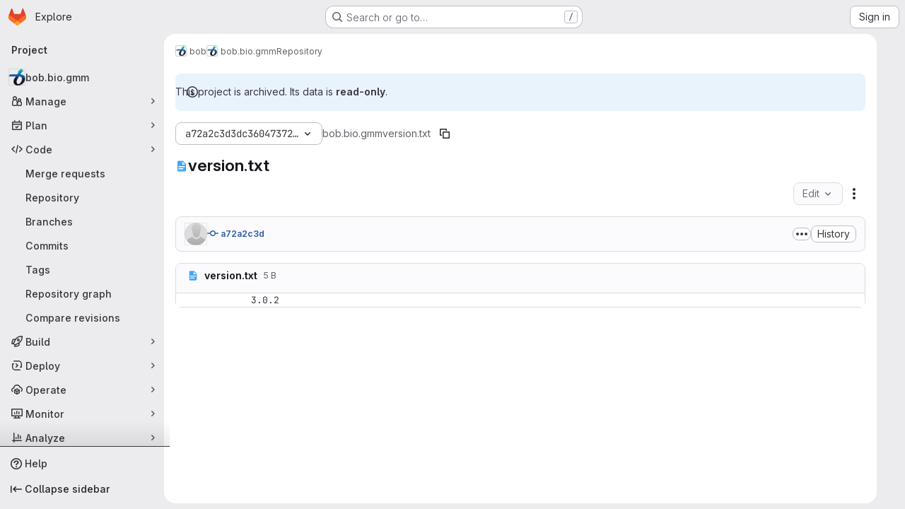

--- FILE ---
content_type: text/html; charset=utf-8
request_url: https://gitlab.idiap.ch/bob/bob.bio.gmm/-/blob/a72a2c3d3dc36047372da30e143065f21bd9b7d8/version.txt
body_size: 9675
content:




<!DOCTYPE html>
<html class="gl-system ui-neutral with-top-bar with-header application-chrome page-with-panels with-gl-container-queries " lang="en">
<head prefix="og: http://ogp.me/ns#">
<meta charset="utf-8">
<meta content="IE=edge" http-equiv="X-UA-Compatible">
<meta content="width=device-width, initial-scale=1" name="viewport">
<title>version.txt · a72a2c3d3dc36047372da30e143065f21bd9b7d8 · bob / bob.bio.gmm · GitLab</title>
<script nonce="AJ12G5LXkjve44SMdCrRSw==">
//<![CDATA[
window.gon={};gon.api_version="v4";gon.default_avatar_url="https://gitlab.idiap.ch/assets/no_avatar-849f9c04a3a0d0cea2424ae97b27447dc64a7dbfae83c036c45b403392f0e8ba.png";gon.max_file_size=10;gon.asset_host=null;gon.webpack_public_path="/assets/webpack/";gon.relative_url_root="";gon.user_color_mode="gl-system";gon.user_color_scheme="white";gon.markdown_surround_selection=null;gon.markdown_automatic_lists=null;gon.markdown_maintain_indentation=null;gon.math_rendering_limits_enabled=true;gon.allow_immediate_namespaces_deletion=true;gon.recaptcha_api_server_url="https://www.recaptcha.net/recaptcha/api.js";gon.recaptcha_sitekey="";gon.gitlab_url="https://gitlab.idiap.ch";gon.promo_url="https://about.gitlab.com";gon.forum_url="https://forum.gitlab.com";gon.docs_url="https://docs.gitlab.com";gon.revision="f4d06cea254";gon.feature_category="source_code_management";gon.gitlab_logo="/assets/gitlab_logo-2957169c8ef64c58616a1ac3f4fc626e8a35ce4eb3ed31bb0d873712f2a041a0.png";gon.secure=true;gon.sprite_icons="/assets/icons-4c8dcc4ae95b72054c5ab1467cf841cbe8c4717ac179b67e7e1f80a72d92038a.svg";gon.sprite_file_icons="/assets/file_icons/file_icons-90de312d3dbe794a19dee8aee171f184ff69ca9c9cf9fe37e8b254e84c3a1543.svg";gon.illustrations_path="/images/illustrations.svg";gon.emoji_sprites_css_path="/assets/emoji_sprites-bd26211944b9d072037ec97cb138f1a52cd03ef185cd38b8d1fcc963245199a1.css";gon.emoji_backend_version=4;gon.gridstack_css_path="/assets/lazy_bundles/gridstack-f42069e5c7b1542688660592b48f2cbd86e26b77030efd195d124dbd8fe64434.css";gon.test_env=false;gon.disable_animations=false;gon.suggested_label_colors={"#cc338b":"Magenta-pink","#dc143c":"Crimson","#c21e56":"Rose red","#cd5b45":"Dark coral","#ed9121":"Carrot orange","#eee600":"Titanium yellow","#009966":"Green-cyan","#8fbc8f":"Dark sea green","#6699cc":"Blue-gray","#e6e6fa":"Lavender","#9400d3":"Dark violet","#330066":"Deep violet","#36454f":"Charcoal grey","#808080":"Gray"};gon.first_day_of_week=0;gon.time_display_relative=true;gon.time_display_format=0;gon.ee=false;gon.jh=false;gon.dot_com=false;gon.uf_error_prefix="UF";gon.pat_prefix="glpat-";gon.keyboard_shortcuts_enabled=true;gon.broadcast_message_dismissal_path=null;gon.diagramsnet_url="https://embed.diagrams.net";gon.features={"uiForOrganizations":false,"organizationSwitching":false,"findAndReplace":false,"removeMonitorMetrics":true,"workItemViewForIssues":true,"newProjectCreationForm":false,"workItemsClientSideBoards":false,"glqlWorkItems":true,"glqlAggregation":false,"glqlTypescript":false,"paneledView":true,"archiveGroup":false,"accessibleLoadingButton":false,"projectStudioEnabled":true,"inlineBlame":false,"directoryCodeDropdownUpdates":true,"repositoryFileTreeBrowser":false,"blobEditRefactor":false};
//]]>
</script>

<script nonce="AJ12G5LXkjve44SMdCrRSw==">
//<![CDATA[
const root = document.documentElement;
if (window.matchMedia('(prefers-color-scheme: dark)').matches) {
  root.classList.add('gl-dark');
}

window.matchMedia('(prefers-color-scheme: dark)').addEventListener('change', (e) => {
  if (e.matches) {
    root.classList.add('gl-dark');
  } else {
    root.classList.remove('gl-dark');
  }
});

//]]>
</script>
<script nonce="AJ12G5LXkjve44SMdCrRSw==">
//<![CDATA[
var gl = window.gl || {};
gl.startup_calls = null;
gl.startup_graphql_calls = [{"query":"query getBlobInfo(\n  $projectPath: ID!\n  $filePath: [String!]!\n  $ref: String!\n  $refType: RefType\n  $shouldFetchRawText: Boolean!\n) {\n  project(fullPath: $projectPath) {\n    __typename\n    id\n    repository {\n      __typename\n      empty\n      blobs(paths: $filePath, ref: $ref, refType: $refType) {\n        __typename\n        nodes {\n          __typename\n          id\n          webPath\n          name\n          size\n          rawSize\n          rawTextBlob @include(if: $shouldFetchRawText)\n          fileType\n          language\n          path\n          blamePath\n          editBlobPath\n          gitpodBlobUrl\n          ideEditPath\n          forkAndEditPath\n          ideForkAndEditPath\n          codeNavigationPath\n          projectBlobPathRoot\n          forkAndViewPath\n          environmentFormattedExternalUrl\n          environmentExternalUrlForRouteMap\n          canModifyBlob\n          canModifyBlobWithWebIde\n          canCurrentUserPushToBranch\n          archived\n          storedExternally\n          externalStorage\n          externalStorageUrl\n          rawPath\n          replacePath\n          pipelineEditorPath\n          simpleViewer {\n            fileType\n            tooLarge\n            type\n            renderError\n          }\n          richViewer {\n            fileType\n            tooLarge\n            type\n            renderError\n          }\n        }\n      }\n    }\n  }\n}\n","variables":{"projectPath":"bob/bob.bio.gmm","ref":"a72a2c3d3dc36047372da30e143065f21bd9b7d8","refType":null,"filePath":"version.txt","shouldFetchRawText":true}}];

if (gl.startup_calls && window.fetch) {
  Object.keys(gl.startup_calls).forEach(apiCall => {
   gl.startup_calls[apiCall] = {
      fetchCall: fetch(apiCall, {
        // Emulate XHR for Rails AJAX request checks
        headers: {
          'X-Requested-With': 'XMLHttpRequest'
        },
        // fetch won’t send cookies in older browsers, unless you set the credentials init option.
        // We set to `same-origin` which is default value in modern browsers.
        // See https://github.com/whatwg/fetch/pull/585 for more information.
        credentials: 'same-origin'
      })
    };
  });
}
if (gl.startup_graphql_calls && window.fetch) {
  const headers = {"X-CSRF-Token":"cb_59QMxPKY1rhhU1huc6-6-O7qkzvOLZqQWHMN7x1x9y4tZ2bn_4ouODT3p-mIU-j9dLmmHWC9ways4XpMp_A","x-gitlab-feature-category":"source_code_management"};
  const url = `https://gitlab.idiap.ch/api/graphql`

  const opts = {
    method: "POST",
    headers: {
      "Content-Type": "application/json",
      ...headers,
    }
  };

  gl.startup_graphql_calls = gl.startup_graphql_calls.map(call => ({
    ...call,
    fetchCall: fetch(url, {
      ...opts,
      credentials: 'same-origin',
      body: JSON.stringify(call)
    })
  }))
}


//]]>
</script>

<link rel="prefetch" href="/assets/webpack/monaco.2f50fc5f.chunk.js">

<meta content="light dark" name="color-scheme">
<link rel="stylesheet" href="/assets/application-59ae9d4e7b7d01e8999df286773289ffa474123a7b129150e7e77fa443e2c2e4.css" media="(prefers-color-scheme: light)" />
<link rel="stylesheet" href="/assets/application_dark-18c1dccdcc67b178f5f5ced6b712949c6bf7c7c7232d218b2b630b7bb6a7c047.css" media="(prefers-color-scheme: dark)" />
<link rel="stylesheet" href="/assets/page_bundles/tree-ec52278884118afa6586dc439192678436d712b0d37c76f65fcd1dfb19a539dc.css" /><link rel="stylesheet" href="/assets/page_bundles/projects-5ff1d9a4f328199704b89fcdbf5501b932b19e481ac1139171ece972e7cf4c7f.css" /><link rel="stylesheet" href="/assets/page_bundles/commit_description-9e7efe20f0cef17d0606edabfad0418e9eb224aaeaa2dae32c817060fa60abcc.css" /><link rel="stylesheet" href="/assets/page_bundles/work_items-9f34e9e1785e95144a97edb25299b8dd0d2e641f7efb2d8b7bea3717104ed8f2.css" /><link rel="stylesheet" href="/assets/page_bundles/notes_shared-a4dff941637ebef2cf76105ce3c2b1b2cb2c523f2af7710be4e47d6892e03c41.css" />
<link rel="stylesheet" href="/assets/tailwind_cqs-de28f8d90ad9af296011cb3f71159cd95a46c3d2741eb02f3146ede54bf818ca.css" />


<link rel="stylesheet" href="/assets/fonts-deb7ad1d55ca77c0172d8538d53442af63604ff490c74acc2859db295c125bdb.css" />
<link rel="stylesheet" href="/assets/highlight/themes/white-9669e20d2bac0337d55977e9ba6cf7540fcbb9d11ec33b69e51bae1d72e40db3.css" media="(prefers-color-scheme: light)" />
<link rel="stylesheet" href="/assets/highlight/themes/dark-c73a404d1f019e02345db3f656cde81011d1ed7ae616045770ab85f7deac07d6.css" media="(prefers-color-scheme: dark)" />

<script src="/assets/webpack/runtime.51783880.bundle.js" defer="defer" nonce="AJ12G5LXkjve44SMdCrRSw=="></script>
<script src="/assets/webpack/main.f8bd7f7b.chunk.js" defer="defer" nonce="AJ12G5LXkjve44SMdCrRSw=="></script>
<script src="/assets/webpack/tracker.4ac2efa2.chunk.js" defer="defer" nonce="AJ12G5LXkjve44SMdCrRSw=="></script>
<script nonce="AJ12G5LXkjve44SMdCrRSw==">
//<![CDATA[
window.snowplowOptions = {"namespace":"gl","hostname":"gitlab.idiap.ch:443","postPath":"/-/collect_events","forceSecureTracker":true,"appId":"gitlab_sm"}

gl = window.gl || {};
gl.snowplowStandardContext = {"schema":"iglu:com.gitlab/gitlab_standard/jsonschema/1-1-7","data":{"environment":"self-managed","source":"gitlab-rails","correlation_id":"01KF5DDB66ZWYHZFZJXQK0QJWQ","plan":"free","extra":{},"user_id":null,"global_user_id":null,"user_type":null,"is_gitlab_team_member":null,"namespace_id":373,"ultimate_parent_namespace_id":373,"project_id":1384,"feature_enabled_by_namespace_ids":null,"realm":"self-managed","deployment_type":"self-managed","instance_id":"62802fb2-26d7-41d5-aafc-8035ede37cdb","unique_instance_id":"7254f0b1-2ada-57f7-9cf1-849244d8f828","host_name":"gitlab.idiap.ch","instance_version":"18.6.3","context_generated_at":"2026-01-17T07:23:45.399Z"}}
gl.snowplowPseudonymizedPageUrl = "https://gitlab.idiap.ch/namespace373/project1384/-/blob/:repository_path";
gl.maskedDefaultReferrerUrl = null;
gl.ga4MeasurementId = 'G-ENFH3X7M5Y';
gl.duoEvents = [];
gl.onlySendDuoEvents = true;


//]]>
</script>
<link rel="preload" href="/assets/application-59ae9d4e7b7d01e8999df286773289ffa474123a7b129150e7e77fa443e2c2e4.css" as="style" type="text/css" nonce="ZRIhIZhe2bz/ve1LZJw9mQ==">
<link rel="preload" href="/assets/highlight/themes/white-9669e20d2bac0337d55977e9ba6cf7540fcbb9d11ec33b69e51bae1d72e40db3.css" as="style" type="text/css" nonce="ZRIhIZhe2bz/ve1LZJw9mQ==">




<script src="/assets/webpack/commons-pages.groups.new-pages.import.gitlab_projects.new-pages.import.manifest.new-pages.projects.n-44c6c18e.b4d27aad.chunk.js" defer="defer" nonce="AJ12G5LXkjve44SMdCrRSw=="></script>
<script src="/assets/webpack/commons-pages.projects.feature_flags.edit-pages.projects.feature_flags.new-super_sidebar.e5aafe46.chunk.js" defer="defer" nonce="AJ12G5LXkjve44SMdCrRSw=="></script>
<script src="/assets/webpack/commons-pages.search.show-super_sidebar.7d2ba26f.chunk.js" defer="defer" nonce="AJ12G5LXkjve44SMdCrRSw=="></script>
<script src="/assets/webpack/super_sidebar.f8a8763b.chunk.js" defer="defer" nonce="AJ12G5LXkjve44SMdCrRSw=="></script>
<script src="/assets/webpack/commons-pages.projects-pages.projects.activity-pages.projects.alert_management.details-pages.project-1bcd7ed0.1696e9ce.chunk.js" defer="defer" nonce="AJ12G5LXkjve44SMdCrRSw=="></script>
<script src="/assets/webpack/commons-pages.admin.application_settings-pages.admin.application_settings.appearances.preview_sign_i-fc9f7bc9.a30a991a.chunk.js" defer="defer" nonce="AJ12G5LXkjve44SMdCrRSw=="></script>
<script src="/assets/webpack/17193943.b277bd21.chunk.js" defer="defer" nonce="AJ12G5LXkjve44SMdCrRSw=="></script>
<script src="/assets/webpack/commons-pages.groups.packages-pages.groups.registry.repositories-pages.projects.blob.show-pages.proj-5c8a36cb.bd2ca0eb.chunk.js" defer="defer" nonce="AJ12G5LXkjve44SMdCrRSw=="></script>
<script src="/assets/webpack/commons-pages.projects.blob.show-pages.projects.branches.new-pages.projects.commits.show-pages.proje-81161c0b.e4a585dc.chunk.js" defer="defer" nonce="AJ12G5LXkjve44SMdCrRSw=="></script>
<script src="/assets/webpack/commons-pages.import.bitbucket_server.new-pages.import.gitea.new-pages.import.gitlab_projects.new-pa-7a549248.80e44fb5.chunk.js" defer="defer" nonce="AJ12G5LXkjve44SMdCrRSw=="></script>
<script src="/assets/webpack/dbe6a049.8c51c52f.chunk.js" defer="defer" nonce="AJ12G5LXkjve44SMdCrRSw=="></script>
<script src="/assets/webpack/commons-pages.projects.blob.show-pages.projects.show-pages.projects.snippets.edit-pages.projects.sni-42df7d4c.1d385add.chunk.js" defer="defer" nonce="AJ12G5LXkjve44SMdCrRSw=="></script>
<script src="/assets/webpack/commons-pages.projects.blob.show-pages.projects.show-pages.projects.snippets.show-pages.projects.tre-c684fcf6.17305b60.chunk.js" defer="defer" nonce="AJ12G5LXkjve44SMdCrRSw=="></script>
<script src="/assets/webpack/commons-pages.projects.blob.edit-pages.projects.blob.new-pages.projects.blob.show-pages.projects.sho-ec79e51c.64cb1109.chunk.js" defer="defer" nonce="AJ12G5LXkjve44SMdCrRSw=="></script>
<script src="/assets/webpack/commons-pages.projects.blob.show-pages.projects.commits.show-pages.projects.show-pages.projects.tree.show.f9c87edb.chunk.js" defer="defer" nonce="AJ12G5LXkjve44SMdCrRSw=="></script>
<script src="/assets/webpack/commons-pages.projects.blob.show-pages.projects.show-pages.projects.tree.show-pages.search.show.d1fa2a17.chunk.js" defer="defer" nonce="AJ12G5LXkjve44SMdCrRSw=="></script>
<script src="/assets/webpack/commons-pages.projects.blame.show-pages.projects.blob.show-pages.projects.show-pages.projects.tree.show.a7b9ada6.chunk.js" defer="defer" nonce="AJ12G5LXkjve44SMdCrRSw=="></script>
<script src="/assets/webpack/commons-pages.projects.blob.show-pages.projects.show-pages.projects.tree.show.1ff31a40.chunk.js" defer="defer" nonce="AJ12G5LXkjve44SMdCrRSw=="></script>
<script src="/assets/webpack/commons-pages.projects.blob.show-pages.projects.tree.show-treeList.c149d11d.chunk.js" defer="defer" nonce="AJ12G5LXkjve44SMdCrRSw=="></script>
<script src="/assets/webpack/pages.projects.blob.show.05053e6e.chunk.js" defer="defer" nonce="AJ12G5LXkjve44SMdCrRSw=="></script>

<meta content="object" property="og:type">
<meta content="GitLab" property="og:site_name">
<meta content="version.txt · a72a2c3d3dc36047372da30e143065f21bd9b7d8 · bob / bob.bio.gmm · GitLab" property="og:title">
<meta content="Implements biometric recognition algorithms based on Gaussian Mixture Models" property="og:description">
<meta content="https://gitlab.idiap.ch/uploads/-/system/project/avatar/1384/bob-128x128.png" property="og:image">
<meta content="64" property="og:image:width">
<meta content="64" property="og:image:height">
<meta content="https://gitlab.idiap.ch/bob/bob.bio.gmm/-/blob/a72a2c3d3dc36047372da30e143065f21bd9b7d8/version.txt" property="og:url">
<meta content="summary" property="twitter:card">
<meta content="version.txt · a72a2c3d3dc36047372da30e143065f21bd9b7d8 · bob / bob.bio.gmm · GitLab" property="twitter:title">
<meta content="Implements biometric recognition algorithms based on Gaussian Mixture Models" property="twitter:description">
<meta content="https://gitlab.idiap.ch/uploads/-/system/project/avatar/1384/bob-128x128.png" property="twitter:image">

<meta name="csrf-param" content="authenticity_token" />
<meta name="csrf-token" content="aUSc6OLVgDTnEy2idhLZCsx8Ez0Iiae6sFLuaK4ns11lMO5EOF1DcFkzOMtJ8yf12P11qcXADB6mndNMM89d_Q" />
<meta name="csp-nonce" content="AJ12G5LXkjve44SMdCrRSw==" />
<meta name="action-cable-url" content="/-/cable" />
<link href="/-/manifest.json" rel="manifest">
<link rel="icon" type="image/png" href="/assets/favicon-72a2cad5025aa931d6ea56c3201d1f18e68a8cd39788c7c80d5b2b82aa5143ef.png" id="favicon" data-original-href="/assets/favicon-72a2cad5025aa931d6ea56c3201d1f18e68a8cd39788c7c80d5b2b82aa5143ef.png" />
<link rel="apple-touch-icon" type="image/x-icon" href="/assets/apple-touch-icon-b049d4bc0dd9626f31db825d61880737befc7835982586d015bded10b4435460.png" />
<link href="/search/opensearch.xml" rel="search" title="Search GitLab" type="application/opensearchdescription+xml">




<meta content="Implements biometric recognition algorithms based on Gaussian Mixture Models" name="description">
<meta content="#ececef" name="theme-color">
</head>

<body class="tab-width-8 gl-browser-chrome gl-platform-mac " data-group="bob" data-group-full-path="bob" data-namespace-id="373" data-page="projects:blob:show" data-page-type-id="a72a2c3d3dc36047372da30e143065f21bd9b7d8/version.txt" data-project="bob.bio.gmm" data-project-full-path="bob/bob.bio.gmm" data-project-id="1384" data-project-studio-available="true" data-project-studio-enabled="true">
<div id="js-tooltips-container"></div>

<script nonce="AJ12G5LXkjve44SMdCrRSw==">
//<![CDATA[
gl = window.gl || {};
gl.client = {"isChrome":true,"isMac":true};


//]]>
</script>


<header class="super-topbar js-super-topbar"></header>
<div class="layout-page page-with-super-sidebar">
<script nonce="AJ12G5LXkjve44SMdCrRSw==">
//<![CDATA[
const outer = document.createElement('div');
outer.style.visibility = 'hidden';
outer.style.overflow = 'scroll';
document.body.appendChild(outer);
const inner = document.createElement('div');
outer.appendChild(inner);
const scrollbarWidth = outer.offsetWidth - inner.offsetWidth;
outer.parentNode.removeChild(outer);
document.documentElement.style.setProperty('--scrollbar-width', `${scrollbarWidth}px`);

//]]>
</script><aside class="js-super-sidebar super-sidebar super-sidebar-loading" data-command-palette="{&quot;project_files_url&quot;:&quot;/bob/bob.bio.gmm/-/files/a72a2c3d3dc36047372da30e143065f21bd9b7d8?format=json&quot;,&quot;project_blob_url&quot;:&quot;/bob/bob.bio.gmm/-/blob/a72a2c3d3dc36047372da30e143065f21bd9b7d8&quot;}" data-force-desktop-expanded-sidebar="" data-is-saas="false" data-root-path="/" data-sidebar="{&quot;is_logged_in&quot;:false,&quot;compare_plans_url&quot;:&quot;https://about.gitlab.com/pricing&quot;,&quot;context_switcher_links&quot;:[{&quot;title&quot;:&quot;Explore&quot;,&quot;link&quot;:&quot;/explore&quot;,&quot;icon&quot;:&quot;compass&quot;}],&quot;current_menu_items&quot;:[{&quot;id&quot;:&quot;project_overview&quot;,&quot;title&quot;:&quot;bob.bio.gmm&quot;,&quot;avatar&quot;:&quot;/uploads/-/system/project/avatar/1384/bob-128x128.png&quot;,&quot;entity_id&quot;:1384,&quot;link&quot;:&quot;/bob/bob.bio.gmm&quot;,&quot;link_classes&quot;:&quot;shortcuts-project&quot;,&quot;is_active&quot;:false},{&quot;id&quot;:&quot;manage_menu&quot;,&quot;title&quot;:&quot;Manage&quot;,&quot;icon&quot;:&quot;users&quot;,&quot;avatar_shape&quot;:&quot;rect&quot;,&quot;link&quot;:&quot;/bob/bob.bio.gmm/activity&quot;,&quot;is_active&quot;:false,&quot;items&quot;:[{&quot;id&quot;:&quot;activity&quot;,&quot;title&quot;:&quot;Activity&quot;,&quot;link&quot;:&quot;/bob/bob.bio.gmm/activity&quot;,&quot;link_classes&quot;:&quot;shortcuts-project-activity&quot;,&quot;is_active&quot;:false},{&quot;id&quot;:&quot;members&quot;,&quot;title&quot;:&quot;Members&quot;,&quot;link&quot;:&quot;/bob/bob.bio.gmm/-/project_members&quot;,&quot;is_active&quot;:false},{&quot;id&quot;:&quot;labels&quot;,&quot;title&quot;:&quot;Labels&quot;,&quot;link&quot;:&quot;/bob/bob.bio.gmm/-/labels&quot;,&quot;is_active&quot;:false}],&quot;separated&quot;:false},{&quot;id&quot;:&quot;plan_menu&quot;,&quot;title&quot;:&quot;Plan&quot;,&quot;icon&quot;:&quot;planning&quot;,&quot;avatar_shape&quot;:&quot;rect&quot;,&quot;link&quot;:&quot;/bob/bob.bio.gmm/-/issues&quot;,&quot;is_active&quot;:false,&quot;items&quot;:[{&quot;id&quot;:&quot;project_issue_list&quot;,&quot;title&quot;:&quot;Issues&quot;,&quot;link&quot;:&quot;/bob/bob.bio.gmm/-/issues&quot;,&quot;link_classes&quot;:&quot;shortcuts-issues has-sub-items&quot;,&quot;pill_count_field&quot;:&quot;openIssuesCount&quot;,&quot;pill_count_dynamic&quot;:false,&quot;is_active&quot;:false},{&quot;id&quot;:&quot;boards&quot;,&quot;title&quot;:&quot;Issue boards&quot;,&quot;link&quot;:&quot;/bob/bob.bio.gmm/-/boards&quot;,&quot;link_classes&quot;:&quot;shortcuts-issue-boards&quot;,&quot;is_active&quot;:false},{&quot;id&quot;:&quot;milestones&quot;,&quot;title&quot;:&quot;Milestones&quot;,&quot;link&quot;:&quot;/bob/bob.bio.gmm/-/milestones&quot;,&quot;is_active&quot;:false}],&quot;separated&quot;:false},{&quot;id&quot;:&quot;code_menu&quot;,&quot;title&quot;:&quot;Code&quot;,&quot;icon&quot;:&quot;code&quot;,&quot;avatar_shape&quot;:&quot;rect&quot;,&quot;link&quot;:&quot;/bob/bob.bio.gmm/-/merge_requests&quot;,&quot;is_active&quot;:true,&quot;items&quot;:[{&quot;id&quot;:&quot;project_merge_request_list&quot;,&quot;title&quot;:&quot;Merge requests&quot;,&quot;link&quot;:&quot;/bob/bob.bio.gmm/-/merge_requests&quot;,&quot;link_classes&quot;:&quot;shortcuts-merge_requests&quot;,&quot;pill_count_field&quot;:&quot;openMergeRequestsCount&quot;,&quot;pill_count_dynamic&quot;:false,&quot;is_active&quot;:false},{&quot;id&quot;:&quot;files&quot;,&quot;title&quot;:&quot;Repository&quot;,&quot;link&quot;:&quot;/bob/bob.bio.gmm/-/tree/a72a2c3d3dc36047372da30e143065f21bd9b7d8&quot;,&quot;link_classes&quot;:&quot;shortcuts-tree&quot;,&quot;is_active&quot;:true},{&quot;id&quot;:&quot;branches&quot;,&quot;title&quot;:&quot;Branches&quot;,&quot;link&quot;:&quot;/bob/bob.bio.gmm/-/branches&quot;,&quot;is_active&quot;:false},{&quot;id&quot;:&quot;commits&quot;,&quot;title&quot;:&quot;Commits&quot;,&quot;link&quot;:&quot;/bob/bob.bio.gmm/-/commits/a72a2c3d3dc36047372da30e143065f21bd9b7d8&quot;,&quot;link_classes&quot;:&quot;shortcuts-commits&quot;,&quot;is_active&quot;:false},{&quot;id&quot;:&quot;tags&quot;,&quot;title&quot;:&quot;Tags&quot;,&quot;link&quot;:&quot;/bob/bob.bio.gmm/-/tags&quot;,&quot;is_active&quot;:false},{&quot;id&quot;:&quot;graphs&quot;,&quot;title&quot;:&quot;Repository graph&quot;,&quot;link&quot;:&quot;/bob/bob.bio.gmm/-/network/a72a2c3d3dc36047372da30e143065f21bd9b7d8&quot;,&quot;link_classes&quot;:&quot;shortcuts-network&quot;,&quot;is_active&quot;:false},{&quot;id&quot;:&quot;compare&quot;,&quot;title&quot;:&quot;Compare revisions&quot;,&quot;link&quot;:&quot;/bob/bob.bio.gmm/-/compare?from=master\u0026to=a72a2c3d3dc36047372da30e143065f21bd9b7d8&quot;,&quot;is_active&quot;:false}],&quot;separated&quot;:false},{&quot;id&quot;:&quot;build_menu&quot;,&quot;title&quot;:&quot;Build&quot;,&quot;icon&quot;:&quot;rocket&quot;,&quot;avatar_shape&quot;:&quot;rect&quot;,&quot;link&quot;:&quot;/bob/bob.bio.gmm/-/pipelines&quot;,&quot;is_active&quot;:false,&quot;items&quot;:[{&quot;id&quot;:&quot;pipelines&quot;,&quot;title&quot;:&quot;Pipelines&quot;,&quot;link&quot;:&quot;/bob/bob.bio.gmm/-/pipelines&quot;,&quot;link_classes&quot;:&quot;shortcuts-pipelines&quot;,&quot;is_active&quot;:false},{&quot;id&quot;:&quot;jobs&quot;,&quot;title&quot;:&quot;Jobs&quot;,&quot;link&quot;:&quot;/bob/bob.bio.gmm/-/jobs&quot;,&quot;link_classes&quot;:&quot;shortcuts-builds&quot;,&quot;is_active&quot;:false},{&quot;id&quot;:&quot;pipeline_schedules&quot;,&quot;title&quot;:&quot;Pipeline schedules&quot;,&quot;link&quot;:&quot;/bob/bob.bio.gmm/-/pipeline_schedules&quot;,&quot;link_classes&quot;:&quot;shortcuts-builds&quot;,&quot;is_active&quot;:false},{&quot;id&quot;:&quot;artifacts&quot;,&quot;title&quot;:&quot;Artifacts&quot;,&quot;link&quot;:&quot;/bob/bob.bio.gmm/-/artifacts&quot;,&quot;link_classes&quot;:&quot;shortcuts-builds&quot;,&quot;is_active&quot;:false}],&quot;separated&quot;:false},{&quot;id&quot;:&quot;deploy_menu&quot;,&quot;title&quot;:&quot;Deploy&quot;,&quot;icon&quot;:&quot;deployments&quot;,&quot;avatar_shape&quot;:&quot;rect&quot;,&quot;link&quot;:&quot;/bob/bob.bio.gmm/-/releases&quot;,&quot;is_active&quot;:false,&quot;items&quot;:[{&quot;id&quot;:&quot;releases&quot;,&quot;title&quot;:&quot;Releases&quot;,&quot;link&quot;:&quot;/bob/bob.bio.gmm/-/releases&quot;,&quot;link_classes&quot;:&quot;shortcuts-deployments-releases&quot;,&quot;is_active&quot;:false},{&quot;id&quot;:&quot;model_registry&quot;,&quot;title&quot;:&quot;Model registry&quot;,&quot;link&quot;:&quot;/bob/bob.bio.gmm/-/ml/models&quot;,&quot;is_active&quot;:false}],&quot;separated&quot;:false},{&quot;id&quot;:&quot;operations_menu&quot;,&quot;title&quot;:&quot;Operate&quot;,&quot;icon&quot;:&quot;cloud-pod&quot;,&quot;avatar_shape&quot;:&quot;rect&quot;,&quot;link&quot;:&quot;/bob/bob.bio.gmm/-/environments&quot;,&quot;is_active&quot;:false,&quot;items&quot;:[{&quot;id&quot;:&quot;environments&quot;,&quot;title&quot;:&quot;Environments&quot;,&quot;link&quot;:&quot;/bob/bob.bio.gmm/-/environments&quot;,&quot;link_classes&quot;:&quot;shortcuts-environments&quot;,&quot;is_active&quot;:false}],&quot;separated&quot;:false},{&quot;id&quot;:&quot;monitor_menu&quot;,&quot;title&quot;:&quot;Monitor&quot;,&quot;icon&quot;:&quot;monitor&quot;,&quot;avatar_shape&quot;:&quot;rect&quot;,&quot;link&quot;:&quot;/bob/bob.bio.gmm/-/incidents&quot;,&quot;is_active&quot;:false,&quot;items&quot;:[{&quot;id&quot;:&quot;incidents&quot;,&quot;title&quot;:&quot;Incidents&quot;,&quot;link&quot;:&quot;/bob/bob.bio.gmm/-/incidents&quot;,&quot;is_active&quot;:false}],&quot;separated&quot;:false},{&quot;id&quot;:&quot;analyze_menu&quot;,&quot;title&quot;:&quot;Analyze&quot;,&quot;icon&quot;:&quot;chart&quot;,&quot;avatar_shape&quot;:&quot;rect&quot;,&quot;link&quot;:&quot;/bob/bob.bio.gmm/-/value_stream_analytics&quot;,&quot;is_active&quot;:false,&quot;items&quot;:[{&quot;id&quot;:&quot;cycle_analytics&quot;,&quot;title&quot;:&quot;Value stream analytics&quot;,&quot;link&quot;:&quot;/bob/bob.bio.gmm/-/value_stream_analytics&quot;,&quot;link_classes&quot;:&quot;shortcuts-project-cycle-analytics&quot;,&quot;is_active&quot;:false},{&quot;id&quot;:&quot;contributors&quot;,&quot;title&quot;:&quot;Contributor analytics&quot;,&quot;link&quot;:&quot;/bob/bob.bio.gmm/-/graphs/a72a2c3d3dc36047372da30e143065f21bd9b7d8&quot;,&quot;is_active&quot;:false},{&quot;id&quot;:&quot;ci_cd_analytics&quot;,&quot;title&quot;:&quot;CI/CD analytics&quot;,&quot;link&quot;:&quot;/bob/bob.bio.gmm/-/pipelines/charts&quot;,&quot;is_active&quot;:false},{&quot;id&quot;:&quot;repository_analytics&quot;,&quot;title&quot;:&quot;Repository analytics&quot;,&quot;link&quot;:&quot;/bob/bob.bio.gmm/-/graphs/a72a2c3d3dc36047372da30e143065f21bd9b7d8/charts&quot;,&quot;link_classes&quot;:&quot;shortcuts-repository-charts&quot;,&quot;is_active&quot;:false},{&quot;id&quot;:&quot;model_experiments&quot;,&quot;title&quot;:&quot;Model experiments&quot;,&quot;link&quot;:&quot;/bob/bob.bio.gmm/-/ml/experiments&quot;,&quot;is_active&quot;:false}],&quot;separated&quot;:false}],&quot;current_context_header&quot;:&quot;Project&quot;,&quot;support_path&quot;:&quot;https://about.gitlab.com/get-help/&quot;,&quot;docs_path&quot;:&quot;/help/docs&quot;,&quot;display_whats_new&quot;:false,&quot;show_version_check&quot;:false,&quot;search&quot;:{&quot;search_path&quot;:&quot;/search&quot;,&quot;issues_path&quot;:&quot;/dashboard/issues&quot;,&quot;mr_path&quot;:&quot;/dashboard/merge_requests&quot;,&quot;autocomplete_path&quot;:&quot;/search/autocomplete&quot;,&quot;settings_path&quot;:&quot;/search/settings&quot;,&quot;search_context&quot;:{&quot;group&quot;:{&quot;id&quot;:373,&quot;name&quot;:&quot;bob&quot;,&quot;full_name&quot;:&quot;bob&quot;},&quot;group_metadata&quot;:{&quot;issues_path&quot;:&quot;/groups/bob/-/issues&quot;,&quot;mr_path&quot;:&quot;/groups/bob/-/merge_requests&quot;},&quot;project&quot;:{&quot;id&quot;:1384,&quot;name&quot;:&quot;bob.bio.gmm&quot;},&quot;project_metadata&quot;:{&quot;mr_path&quot;:&quot;/bob/bob.bio.gmm/-/merge_requests&quot;,&quot;issues_path&quot;:&quot;/bob/bob.bio.gmm/-/issues&quot;},&quot;code_search&quot;:true,&quot;ref&quot;:&quot;a72a2c3d3dc36047372da30e143065f21bd9b7d8&quot;,&quot;scope&quot;:null,&quot;for_snippets&quot;:null}},&quot;panel_type&quot;:&quot;project&quot;,&quot;shortcut_links&quot;:[{&quot;title&quot;:&quot;Snippets&quot;,&quot;href&quot;:&quot;/explore/snippets&quot;,&quot;css_class&quot;:&quot;dashboard-shortcuts-snippets&quot;},{&quot;title&quot;:&quot;Groups&quot;,&quot;href&quot;:&quot;/explore/groups&quot;,&quot;css_class&quot;:&quot;dashboard-shortcuts-groups&quot;},{&quot;title&quot;:&quot;Projects&quot;,&quot;href&quot;:&quot;/explore/projects/starred&quot;,&quot;css_class&quot;:&quot;dashboard-shortcuts-projects&quot;}],&quot;terms&quot;:null,&quot;sign_in_visible&quot;:&quot;true&quot;,&quot;allow_signup&quot;:&quot;false&quot;,&quot;new_user_registration_path&quot;:&quot;/users/sign_up&quot;,&quot;sign_in_path&quot;:&quot;/users/sign_in?redirect_to_referer=yes&quot;}"></aside>


<div class="panels-container gl-flex gl-gap-3">
<div class="content-panels gl-flex-1 gl-w-full gl-flex gl-gap-3 gl-relative js-content-panels gl-@container/content-panels">
<div class="js-static-panel static-panel content-wrapper gl-relative paneled-view gl-flex-1 gl-overflow-y-auto gl-bg-default" id="static-panel-portal">
<div class="panel-header">
<div class="broadcast-wrapper">



</div>
<div class="top-bar-fixed container-fluid gl-rounded-t-lg gl-sticky gl-top-0 gl-left-0 gl-mx-0 gl-w-full" data-testid="top-bar">
<div class="top-bar-container gl-flex gl-items-center gl-gap-2">
<div class="gl-grow gl-basis-0 gl-flex gl-items-center gl-justify-start gl-gap-3">
<script type="application/ld+json">
{"@context":"https://schema.org","@type":"BreadcrumbList","itemListElement":[{"@type":"ListItem","position":1,"name":"bob","item":"https://gitlab.idiap.ch/bob"},{"@type":"ListItem","position":2,"name":"bob.bio.gmm","item":"https://gitlab.idiap.ch/bob/bob.bio.gmm"},{"@type":"ListItem","position":3,"name":"Repository","item":"https://gitlab.idiap.ch/bob/bob.bio.gmm/-/blob/a72a2c3d3dc36047372da30e143065f21bd9b7d8/version.txt"}]}


</script>
<div data-testid="breadcrumb-links" id="js-vue-page-breadcrumbs-wrapper">
<div data-breadcrumbs-json="[{&quot;text&quot;:&quot;bob&quot;,&quot;href&quot;:&quot;/bob&quot;,&quot;avatarPath&quot;:&quot;/uploads/-/system/group/avatar/373/bob-128x128.png&quot;},{&quot;text&quot;:&quot;bob.bio.gmm&quot;,&quot;href&quot;:&quot;/bob/bob.bio.gmm&quot;,&quot;avatarPath&quot;:&quot;/uploads/-/system/project/avatar/1384/bob-128x128.png&quot;},{&quot;text&quot;:&quot;Repository&quot;,&quot;href&quot;:&quot;/bob/bob.bio.gmm/-/blob/a72a2c3d3dc36047372da30e143065f21bd9b7d8/version.txt&quot;,&quot;avatarPath&quot;:null}]" id="js-vue-page-breadcrumbs"></div>
<div id="js-injected-page-breadcrumbs"></div>
<div id="js-page-breadcrumbs-extra"></div>
</div>


</div>

</div>
</div>

</div>
<div class="panel-content">
<div class="panel-content-inner js-static-panel-inner">
<div class="alert-wrapper alert-wrapper-top-space gl-flex gl-flex-col gl-gap-3 container-fluid container-limited">






<div class="gl-alert gl-alert-info gl-alert-not-dismissible" role="alert">
<div class="gl-alert-icon-container">
<svg class="s16 gl-alert-icon gl-alert-icon-no-title" data-testid="information-o-icon"><use href="/assets/icons-4c8dcc4ae95b72054c5ab1467cf841cbe8c4717ac179b67e7e1f80a72d92038a.svg#information-o"></use></svg>
</div>
<div class="gl-alert-content" role="alert">
<div class="gl-alert-body">
This project is archived. Its data is <strong>read-only</strong>.

</div>
</div>
</div>




















</div>

<div class="container-fluid container-limited project-highlight-puc">
<main class="content gl-@container/panel" id="content-body" itemscope itemtype="http://schema.org/SoftwareSourceCode">
<div id="js-drawer-container"></div>
<div class="flash-container flash-container-page sticky" data-testid="flash-container">
<div id="js-global-alerts"></div>
</div>






<div class="js-signature-container" data-signatures-path="/bob/bob.bio.gmm/-/commits/a72a2c3d3dc36047372da30e143065f21bd9b7d8/signatures?limit=1"></div>

<div class="tree-holder gl-pt-5" id="tree-holder">
<div data-blob-path="version.txt" data-breadcrumbs-can-collaborate="false" data-breadcrumbs-can-edit-tree="false" data-breadcrumbs-can-push-code="false" data-breadcrumbs-can-push-to-branch="false" data-breadcrumbs-new-blob-path="/bob/bob.bio.gmm/-/new/a72a2c3d3dc36047372da30e143065f21bd9b7d8" data-breadcrumbs-new-branch-path="/bob/bob.bio.gmm/-/branches/new" data-breadcrumbs-new-dir-path="/bob/bob.bio.gmm/-/create_dir/a72a2c3d3dc36047372da30e143065f21bd9b7d8" data-breadcrumbs-new-tag-path="/bob/bob.bio.gmm/-/tags/new" data-breadcrumbs-upload-path="/bob/bob.bio.gmm/-/create/a72a2c3d3dc36047372da30e143065f21bd9b7d8" data-download-links="[{&quot;text&quot;:&quot;zip&quot;,&quot;path&quot;:&quot;/bob/bob.bio.gmm/-/archive/a72a2c3d3dc36047372da30e143065f21bd9b7d8/bob.bio.gmm-a72a2c3d3dc36047372da30e143065f21bd9b7d8.zip&quot;},{&quot;text&quot;:&quot;tar.gz&quot;,&quot;path&quot;:&quot;/bob/bob.bio.gmm/-/archive/a72a2c3d3dc36047372da30e143065f21bd9b7d8/bob.bio.gmm-a72a2c3d3dc36047372da30e143065f21bd9b7d8.tar.gz&quot;},{&quot;text&quot;:&quot;tar.bz2&quot;,&quot;path&quot;:&quot;/bob/bob.bio.gmm/-/archive/a72a2c3d3dc36047372da30e143065f21bd9b7d8/bob.bio.gmm-a72a2c3d3dc36047372da30e143065f21bd9b7d8.tar.bz2&quot;},{&quot;text&quot;:&quot;tar&quot;,&quot;path&quot;:&quot;/bob/bob.bio.gmm/-/archive/a72a2c3d3dc36047372da30e143065f21bd9b7d8/bob.bio.gmm-a72a2c3d3dc36047372da30e143065f21bd9b7d8.tar&quot;}]" data-escaped-ref="a72a2c3d3dc36047372da30e143065f21bd9b7d8" data-history-link="/bob/bob.bio.gmm/-/commits/a72a2c3d3dc36047372da30e143065f21bd9b7d8" data-http-url="https://gitlab.idiap.ch/bob/bob.bio.gmm.git" data-project-id="1384" data-project-path="bob/bob.bio.gmm" data-project-root-path="/bob/bob.bio.gmm" data-project-short-path="bob.bio.gmm" data-ref="a72a2c3d3dc36047372da30e143065f21bd9b7d8" data-ref-type="" data-root-ref="master" data-ssh-url="git@gitlab.idiap.ch:bob/bob.bio.gmm.git" data-xcode-url="" id="js-repository-blob-header-app"></div>
<div class="info-well">
<div data-history-link="/bob/bob.bio.gmm/-/commits/a72a2c3d3dc36047372da30e143065f21bd9b7d8" id="js-last-commit"></div>
<div class="gl-hidden @sm/panel:gl-block">

</div>
</div>
<div class="blob-content-holder js-per-page" data-blame-per-page="1000" id="blob-content-holder">
<div data-blob-path="version.txt" data-can-download-code="true" data-escaped-ref="a72a2c3d3dc36047372da30e143065f21bd9b7d8" data-full-name="bob / bob.bio.gmm" data-has-revs-file="false" data-original-branch="a72a2c3d3dc36047372da30e143065f21bd9b7d8" data-project-path="bob/bob.bio.gmm" data-ref-type="" data-resource-id="gid://gitlab/Project/1384" data-user-id="" id="js-view-blob-app">
<div class="gl-spinner-container" role="status"><span aria-hidden class="gl-spinner gl-spinner-md gl-spinner-dark !gl-align-text-bottom"></span><span class="gl-sr-only !gl-absolute">Loading</span>
</div>
</div>
</div>

</div>
<script nonce="AJ12G5LXkjve44SMdCrRSw==">
//<![CDATA[
  window.gl = window.gl || {};
  window.gl.webIDEPath = '/-/ide/project/bob/bob.bio.gmm/edit/a72a2c3d3dc36047372da30e143065f21bd9b7d8/-/version.txt'


//]]>
</script>
<div data-ambiguous="false" data-ref="a72a2c3d3dc36047372da30e143065f21bd9b7d8" id="js-ambiguous-ref-modal"></div>

</main>
</div>

</div>

</div>
</div>
<div class="js-dynamic-panel paneled-view contextual-panel gl-@container/panel !gl-absolute gl-shadow-lg @xl/content-panels:gl-w-1/2 @xl/content-panels:gl-shadow-none @xl/content-panels:!gl-relative" id="contextual-panel-portal"></div>
</div>
</div>
<div class="paneled-view ai-panels">

</div>
</div>


<script nonce="AJ12G5LXkjve44SMdCrRSw==">
//<![CDATA[
if ('loading' in HTMLImageElement.prototype) {
  document.querySelectorAll('img.lazy').forEach(img => {
    img.loading = 'lazy';
    let imgUrl = img.dataset.src;
    // Only adding width + height for avatars for now
    if (imgUrl.indexOf('/avatar/') > -1 && imgUrl.indexOf('?') === -1) {
      const targetWidth = img.getAttribute('width') || img.width;
      imgUrl += `?width=${targetWidth}`;
    }
    img.src = imgUrl;
    img.removeAttribute('data-src');
    img.classList.remove('lazy');
    img.classList.add('js-lazy-loaded');
    img.dataset.testid = 'js-lazy-loaded-content';
  });
}

//]]>
</script>
<script nonce="AJ12G5LXkjve44SMdCrRSw==">
//<![CDATA[
gl = window.gl || {};
gl.experiments = {};


//]]>
</script>

</body>
</html>

